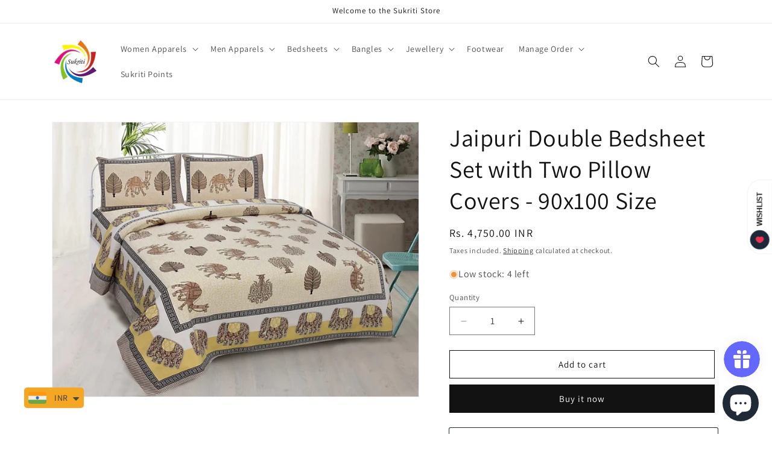

--- FILE ---
content_type: text/javascript; charset=utf-8
request_url: https://sukritistore.com/en-nz/products/kd175_51-90-100-350-1123.js
body_size: 733
content:
{"id":8042255876343,"title":"Jaipuri Double Bedsheet Set with Two Pillow Covers - 90x100 Size","handle":"kd175_51-90-100-350-1123","description":"\u003cspan data-mce-fragment=\"1\"\u003e\u003cstrong data-mce-fragment=\"1\"\u003eAvailable Colors: \u003ca href=\"https:\/\/sukritistore.com\/search?q=kd175\u0026amp;options%5Bprefix%5D=last\" target=\"_blank\" rel=\"noopener noreferrer\" data-mce-href=\"https:\/\/sukritistore.com\/pages\/rapid-search-results?q=sb98\u0026amp;page=1\u0026amp;sort_order=relevance\" data-mce-fragment=\"1\"\u003eClick to View all\u003c\/a\u003e\u003c\/strong\u003e\u003cbr\u003e\u003cbr\u003eTransform your bedroom into a haven of opulence with our Jaipuri Double Bedsheet Set, meticulously crafted to offer both style and comfort. This set includes a generously sized bedsheet measuring 90x100 inches, adorned with the intricate artistry of Jaipuri design, and two matching pillow covers to complete the ensemble.\u003c\/span\u003e\u003cbr data-mce-fragment=\"1\"\u003e\u003cbr data-mce-fragment=\"1\"\u003e\u003cspan data-mce-fragment=\"1\"\u003eImmerse yourself in the rich cultural heritage of Jaipur, known for its vibrant colors and exquisite craftsmanship. The soft and breathable fabric ensures a comfortable night's sleep, while the bold and timeless patterns add a touch of regality to your living space.\u003c\/span\u003e\u003cbr data-mce-fragment=\"1\"\u003e\u003cbr data-mce-fragment=\"1\"\u003e\u003cspan data-mce-fragment=\"1\"\u003eMade with attention to detail and a commitment to quality, this double bedsheet set is perfect for those who appreciate the finer things in life. Elevate your home decor with the timeless allure of Jaipuri artistry, and indulge in the luxury of a well-appointed bedroom.\u003c\/span\u003e\u003cbr data-mce-fragment=\"1\"\u003e\u003cbr data-mce-fragment=\"1\"\u003e\u003cspan data-mce-fragment=\"1\"\u003eKey Features:\u003c\/span\u003e\u003cbr data-mce-fragment=\"1\"\u003e\n\u003cul data-mce-fragment=\"1\"\u003e\n\u003cli data-mce-fragment=\"1\"\u003eJaipuri-inspired design for a touch of cultural elegance\u003c\/li\u003e\n\u003cli data-mce-fragment=\"1\"\u003eDouble bedsheet with dimensions 90x100 inches for ample coverage\u003c\/li\u003e\n\u003cli data-mce-fragment=\"1\"\u003eTwo matching pillow covers included\u003c\/li\u003e\n\u003cli data-mce-fragment=\"1\"\u003eSoft and breathable fabric for a comfortable night's sleep\u003c\/li\u003e\n\u003cli data-mce-fragment=\"1\"\u003eMeticulously crafted for enduring quality and style\u003c\/li\u003e\n\u003c\/ul\u003e\n\u003cp data-mce-fragment=\"1\"\u003e\u003cbr data-mce-fragment=\"1\"\u003eRediscover the joy of a beautifully made bed with our Jaipuri Double Bedsheet Set – where every night becomes a celebration of comfort and sophistication. Upgrade your bedroom decor today!\u003cbr data-mce-fragment=\"1\"\u003e\u003cbr data-mce-fragment=\"1\"\u003e\u003cspan data-mce-fragment=\"1\"\u003eSKU: KD175_51\u003c\/span\u003e\u003c\/p\u003e","published_at":"2023-11-26T16:38:02+05:30","created_at":"2023-11-26T16:38:02+05:30","vendor":"Sukriti Store","type":"Bedsheets","tags":["Bedsheets","Double Bed Bedsheets"],"price":475000,"price_min":475000,"price_max":475000,"available":true,"price_varies":false,"compare_at_price":null,"compare_at_price_min":0,"compare_at_price_max":0,"compare_at_price_varies":false,"variants":[{"id":44165348917495,"title":"Default Title","option1":"Default Title","option2":null,"option3":null,"sku":"KD175_51-90*100-350-1123","requires_shipping":true,"taxable":true,"featured_image":null,"available":true,"name":"Jaipuri Double Bedsheet Set with Two Pillow Covers - 90x100 Size","public_title":null,"options":["Default Title"],"price":475000,"weight":1000,"compare_at_price":null,"inventory_management":"shopify","barcode":"","requires_selling_plan":false,"selling_plan_allocations":[]}],"images":["\/\/cdn.shopify.com\/s\/files\/1\/0333\/5467\/8317\/files\/51_55a6fa9c-6f89-41fd-a8e0-2ab2910ecf4b.jpg?v=1700996884"],"featured_image":"\/\/cdn.shopify.com\/s\/files\/1\/0333\/5467\/8317\/files\/51_55a6fa9c-6f89-41fd-a8e0-2ab2910ecf4b.jpg?v=1700996884","options":[{"name":"Title","position":1,"values":["Default Title"]}],"url":"\/en-nz\/products\/kd175_51-90-100-350-1123","media":[{"alt":null,"id":33644320784631,"position":1,"preview_image":{"aspect_ratio":1.333,"height":825,"width":1100,"src":"https:\/\/cdn.shopify.com\/s\/files\/1\/0333\/5467\/8317\/files\/51_55a6fa9c-6f89-41fd-a8e0-2ab2910ecf4b.jpg?v=1700996884"},"aspect_ratio":1.333,"height":825,"media_type":"image","src":"https:\/\/cdn.shopify.com\/s\/files\/1\/0333\/5467\/8317\/files\/51_55a6fa9c-6f89-41fd-a8e0-2ab2910ecf4b.jpg?v=1700996884","width":1100}],"requires_selling_plan":false,"selling_plan_groups":[]}